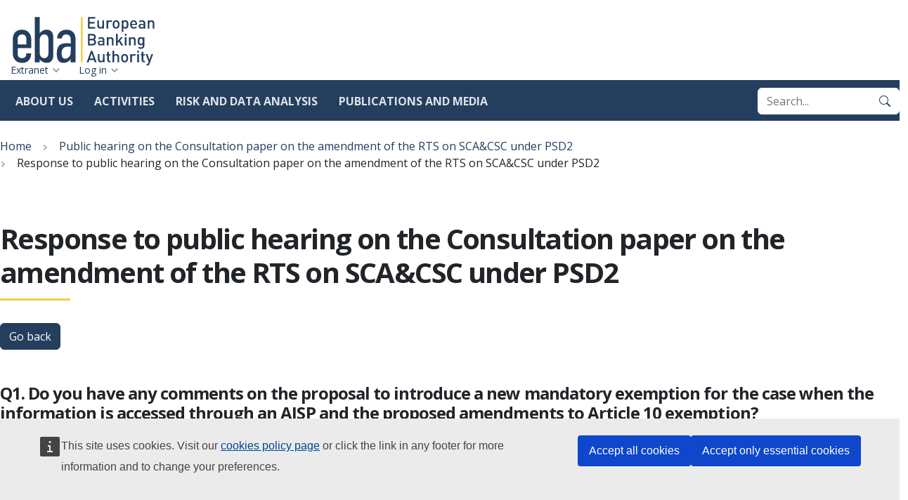

--- FILE ---
content_type: text/html; charset=UTF-8
request_url: https://www.eba.europa.eu/eba-response/28233
body_size: 45878
content:
<!DOCTYPE html>
<html lang="en" dir="ltr">
  <head>
    <meta charset="utf-8" />
<script>var _paq = _paq || [];(function(){var u=(("https:" == document.location.protocol) ? "https://analytics.eba.europa.eu/" : "https://analytics.eba.europa.eu/");_paq.push(["setSiteId", "1"]);_paq.push(["setTrackerUrl", u+"matomo.php"]);_paq.push(["setDoNotTrack", 1]);_paq.push(['requireCookieConsent']);
_paq.push(['requireConsent']);if (!window.matomo_search_results_active) {_paq.push(["trackPageView"]);}_paq.push(["setIgnoreClasses", ["no-tracking","colorbox"]]);_paq.push(["enableLinkTracking"]);var d=document,g=d.createElement("script"),s=d.getElementsByTagName("script")[0];g.type="text/javascript";g.defer=true;g.async=true;g.src=u+"matomo.js";s.parentNode.insertBefore(g,s);})();</script>
<script type="application/json">{"utility":"cck","url":"\/cookie-policy-for-eba-official-website"}</script>
<meta name="Generator" content="Drupal 10 (https://www.drupal.org)" />
<meta name="MobileOptimized" content="width" />
<meta name="HandheldFriendly" content="true" />
<meta name="viewport" content="width=device-width, initial-scale=1.0" />
<link rel="icon" href="/themes/eba_theme/favicon.ico" type="image/vnd.microsoft.icon" />
<link rel="preconnect" href="https://fonts.googleapis.com" />
<link rel="preconnect" href="https://fonts.gstatic.com" crossorigin />

    <title>Response to public hearing on the Consultation paper on the amendment of the RTS on SCA&amp;CSC under PSD2 | European Banking Authority</title>
    <link rel="stylesheet" media="all" href="/sites/default/files/css/css_YMvZBhIPMsbSwsrtfjKRo-8R4NELuNKWKaJi4oUkFP4.css?delta=0&amp;language=en&amp;theme=eba_theme&amp;include=eJxLTUqML8lIzU3VT8_JT0rM0U0sLk4tKdYpriwuSc3VT0osTgUA9AQNlg" />
<link rel="stylesheet" media="all" href="https://fonts.googleapis.com/css2?family=Open+Sans:wght@400;700;800&amp;display=swap" />
<link rel="stylesheet" media="all" href="/sites/default/files/css/css_DNzryCqt98iwsmb30BtWpsut2ce-mUqBiee2f_1iovU.css?delta=2&amp;language=en&amp;theme=eba_theme&amp;include=eJxLTUqML8lIzU3VT8_JT0rM0U0sLk4tKdYpriwuSc3VT0osTgUA9AQNlg" />

    
  </head>
  <body class="path-eba-response">
        <a href="#main-content" class="visually-hidden focusable skip-link">
      Skip to main content
    </a>
    
      <div class="dialog-off-canvas-main-canvas" data-off-canvas-main-canvas>
    

<div class="page">
  <header class="site-header" data-js-hook="site-header" role="banner">
    <div class="site-header__inner-container">
          <a class="site-logo" href="/" rel="home">
    <img src="/themes/eba_theme/templates/components/site-logo/images/EBA-logo.svg" alt="European Banking Authority logo" width="312" height="108" />
  </a>




      <div class="navigation-main" data-js-hook="navigation-main" data-js-navigation-area="true">
  <button class="navigation-main__toggler" data-js-hook="navigation-main__toggler" aria-label="Main menu toggler" aria-controls="navigation-main__panel" aria-expanded="false">
    <span class="navigation-main__toggler-label">Menu</span>
    <span class="navigation-main__toggler-icon"></span>
  </button>
  <div id="navigation-main__panel" class="navigation-main__panel" aria-hidden="true">
    <div class="navigation-main__panel-content menu-mobile">
      <nav class="menu-secondary" aria-label="Secondary">
          
  <ul class="menu" data-js-hook="menu">
                  <li class="menu__item ">
          <a href="/extranet" class="menu__title" data-drupal-link-system-path="node/17507">Extranet</a>
        </li>
                        <li class="menu__item ">
          <a href="/user/login" class="menu__title" data-drupal-link-system-path="user/login">Log in</a>
        </li>
            </ul>



      </nav>
      <nav class="menu-primary" aria-label="Main">
            <ul class="menu" data-js-hook="menu">
                  <li class="menu__item menu__item--has-children" data-js-hook="menu__panel-toggler">
          <a href="/about-us" class="menu__title" aria-controls="megamenu-panel-9424954e-2dba-4ed9-9e23-b6ff80444975" aria-expanded="false" data-drupal-link-system-path="node/16245">About us</a>
          <div class="menu__item-panel" id="megamenu-panel-9424954e-2dba-4ed9-9e23-b6ff80444975" aria-hidden="true">
            <a class="menu__item-closer--mobile" data-js-hook="menu__panel-closer" href="#" aria-controls="" aria-expanded="false">Back</a>

            <div class="menu__item-intro">
              <h2 class="menu__item-intro-title">About us</h2>
                              <div class="menu__item-intro-text">
                  <p>The EBA is an independent EU Authority. &nbsp;We play a key role in safeguarding the integrity and robustness of the EU banking sector to support financial stability in the EU.</p>
                </div>
                            <a href="/about-us" class="btn btn-sm btn-primary">Learn more</a>
            </div>

            <ul class="menu__submenu">
                              <li class="menu__submenu-item">
                  <ul class="menu__submenu-list">
                                      <li>
                                          <a href="/about-us/mission-values-and-tasks" data-drupal-link-system-path="node/16246">Mission, values and tasks</a>
                                        </li>
                                      <li>
                                          <h6 class="menu__submenu-title"><a href="/about-us/organisation-and-governance" data-drupal-link-system-path="node/16247">Organisation and governance</a></h6>
                                              <ul class="menu__submenu-list menu__submenu-list--under-title">
                                                      <li><a href="/about-us/organisation-and-governance/governance-structure-and-decision-making" data-drupal-link-system-path="node/16248">Governance structure and decision making</a></li>
                                                      <li><a href="/about-us/organisation-and-governance/eba-within-eu-institutional-framework" data-drupal-link-system-path="node/16408">EBA within the EU institutional framework</a></li>
                                                      <li><a href="/about-us/organisation-and-governance/internal-organisation" data-drupal-link-system-path="node/2477">Internal organisation</a></li>
                                                      <li><a href="/about-us/organisation-and-governance/accountability" data-drupal-link-system-path="node/16250">Accountability</a></li>
                                                  </ul>
                                                              </li>
                                      <li>
                                          <h6 class="menu__submenu-title"><a href="/about-us/legal-and-policy-framework" data-drupal-link-system-path="node/16410">Legal and policy framework</a></h6>
                                              <ul class="menu__submenu-list menu__submenu-list--under-title">
                                                      <li><a href="/about-us/legal-and-policy-framework/eba-regulation-and-institutional-framework" data-drupal-link-system-path="node/2447">EBA regulation and institutional framework</a></li>
                                                      <li><a href="/about-us/legal-and-policy-framework/compliance-eba-regulatory-products" data-drupal-link-system-path="node/2608">Compliance with EBA regulatory products</a></li>
                                                  </ul>
                                                              </li>
                                    </ul>
                </li>
                              <li class="menu__submenu-item">
                  <ul class="menu__submenu-list">
                                      <li>
                                          <a href="/about-us/sustainable-eba" data-drupal-link-system-path="node/2297">Sustainable EBA</a>
                                        </li>
                                      <li>
                                          <a href="/about-us/diversity-and-inclusion" data-drupal-link-system-path="node/2257">Diversity and inclusion</a>
                                        </li>
                                      <li>
                                          <h6 class="menu__submenu-title"><a href="/about-us/careers" data-drupal-link-system-path="node/2547">Careers</a></h6>
                                              <ul class="menu__submenu-list menu__submenu-list--under-title">
                                                      <li><a href="/about-us/careers/vacancies" data-drupal-link-system-path="node/2619">Vacancies</a></li>
                                                      <li><a href="/about-us/careers/meet-our-team" data-drupal-link-system-path="node/17537">Meet our team</a></li>
                                                  </ul>
                                                              </li>
                                      <li>
                                          <a href="/about-us/budget" data-drupal-link-system-path="node/2472">Budget</a>
                                        </li>
                                      <li>
                                          <a href="/about-us/procurement" data-drupal-link-system-path="node/2546">Procurement</a>
                                        </li>
                                    </ul>
                </li>
                          </ul>

            <a class="menu__item-closer--desktop" data-js-hook="menu__panel-closer" href="#megamenu-panel-9424954e-2dba-4ed9-9e23-b6ff80444975" aria-controls="megamenu-panel-9424954e-2dba-4ed9-9e23-b6ff80444975" aria-expanded="false" role="button">
              <img src="/themes/eba_theme/templates/components/menu/images/close--black.svg" alt="Close menu panel">
            </a>
          </div>
        </li>
                        <li class="menu__item menu__item--has-children" data-js-hook="menu__panel-toggler">
          <a href="/activities" class="menu__title" aria-controls="megamenu-panel-9424954e-2dba-4ed9-9e23-b6ff80444975--2" aria-expanded="false" data-drupal-link-system-path="node/16413">Activities</a>
          <div class="menu__item-panel" id="megamenu-panel-9424954e-2dba-4ed9-9e23-b6ff80444975--2" aria-hidden="true">
            <a class="menu__item-closer--mobile" data-js-hook="menu__panel-closer" href="#" aria-controls="" aria-expanded="false">Back</a>

            <div class="menu__item-intro">
              <h2 class="menu__item-intro-title">Activities</h2>
                              <div class="menu__item-intro-text">
                  <p>To contribute to the stability and effectiveness of the European financial system, the EBA develops harmonised rules for financial institutions, promotes convergence of supervisory practices, monitors, and advises on the impact of financial innovation and the transition to sustainable finance.</p>
                </div>
                            <a href="/activities" class="btn btn-sm btn-primary" data-drupal-link-system-path="node/16413">Start here</a>
            </div>

            <ul class="menu__submenu">
                              <li class="menu__submenu-item">
                  <ul class="menu__submenu-list">
                                      <li>
                                          <a href="/activities/single-rulebook" data-drupal-link-system-path="node/4">Single Rulebook</a>
                                        </li>
                                      <li>
                                          <a href="/activities/basel-framework-global-regulatory-standards-banks" data-drupal-link-system-path="node/2542">Implementing Basel III in Europe</a>
                                        </li>
                                      <li>
                                          <h6 class="menu__submenu-title"><a href="/activities/supervisory-convergence" data-drupal-link-system-path="node/16415">Supervisory convergence</a></h6>
                                              <ul class="menu__submenu-list menu__submenu-list--under-title">
                                                      <li><a href="/activities/supervisory-convergence/supervisory-convergence" data-drupal-link-system-path="node/2440">Supervisory convergence</a></li>
                                                      <li><a href="/activities/supervisory-convergence/supervisory-disclosure" data-drupal-link-system-path="node/2545">Supervisory disclosure</a></li>
                                                      <li><a href="/activities/supervisory-convergence/peer-reviews" data-drupal-link-system-path="node/2520">Peer Reviews</a></li>
                                                      <li><a href="/activities/supervisory-convergence/mediation" data-drupal-link-system-path="node/16447">Mediation</a></li>
                                                      <li><a href="/activities/supervisory-convergence/breach-union-law" data-drupal-link-system-path="node/16420">Breach of Union Law</a></li>
                                                      <li><a href="/activities/supervisory-convergence/colleges" data-drupal-link-system-path="node/2544">Colleges</a></li>
                                                      <li><a href="/activities/supervisory-convergence/training" data-drupal-link-system-path="node/2557">Training</a></li>
                                                  </ul>
                                                              </li>
                                    </ul>
                </li>
                              <li class="menu__submenu-item">
                  <ul class="menu__submenu-list">
                                      <li>
                                          <h6 class="menu__submenu-title"><span>Direct supervision and oversight</span></h6>
                                              <ul class="menu__submenu-list menu__submenu-list--under-title">
                                                      <li><a href="/activities/direct-supervision-and-oversight/ebas-supervisory-role-under-mica" data-drupal-link-system-path="node/16417">Markets in Crypto-assets</a></li>
                                                      <li><a href="/activities/direct-supervision-and-oversight/digital-operational-resilience-act" data-drupal-link-system-path="node/16418">Digital operational resilience Act</a></li>
                                                  </ul>
                                                              </li>
                                      <li>
                                          <h6 class="menu__submenu-title"><a href="/activities/information-consumers" data-drupal-link-system-path="node/16422">Information for consumers</a></h6>
                                              <ul class="menu__submenu-list menu__submenu-list--under-title">
                                                      <li><a href="/activities/information-consumers/national-competent-authorities-consumer-protection-0" data-drupal-link-system-path="node/2515">National competent authorities for consumer protection</a></li>
                                                      <li><a href="/activities/information-consumers/how-complain" data-drupal-link-system-path="node/2458">How to complain</a></li>
                                                      <li><a href="/activities/information-consumers/personal-finance-eu-level" data-drupal-link-system-path="node/2513">Personal finance at the EU level</a></li>
                                                      <li><a href="/activities/information-consumers/warnings-against-potentially-harmful-financial-activities" data-drupal-link-system-path="node/2554">Warnings</a></li>
                                                      <li><a href="/activities/information-consumers/financial-education" data-drupal-link-system-path="node/2347">Financial education</a></li>
                                                      <li><a href="/activities/information-consumers/national-registers-and-national-authorities-responsible-handling-complaints-related-credit-servicers" data-drupal-link-system-path="node/17432">National registers and national authorities responsible for handling complaints related to credit servicers</a></li>
                                                      <li><a href="/activities/information-consumers/frauds-and-scams" data-drupal-link-system-path="node/2602">Frauds and scams</a></li>
                                                  </ul>
                                                              </li>
                                    </ul>
                </li>
                              <li class="menu__submenu-item">
                  <ul class="menu__submenu-list">
                                      <li>
                                          <a href="/activities/eba-research-workshops" data-drupal-link-system-path="node/2449">Research Workshops</a>
                                        </li>
                                      <li>
                                          <h6 class="menu__submenu-title"><a href="/activities/ad-hoc-activities" data-drupal-link-system-path="node/16423">Ad hoc activities</a></h6>
                                              <ul class="menu__submenu-list menu__submenu-list--under-title">
                                                      <li><a href="/activities/ad-hoc-activities/our-response-coronavirus-covid-19" data-drupal-link-system-path="node/2346">Our response to Covid-19</a></li>
                                                      <li><a href="/activities/ad-hoc-activities/brexit" data-drupal-link-system-path="node/2337">Brexit</a></li>
                                                  </ul>
                                                              </li>
                                    </ul>
                </li>
                          </ul>

            <a class="menu__item-closer--desktop" data-js-hook="menu__panel-closer" href="#megamenu-panel-9424954e-2dba-4ed9-9e23-b6ff80444975--2" aria-controls="megamenu-panel-9424954e-2dba-4ed9-9e23-b6ff80444975--2" aria-expanded="false" role="button">
              <img src="/themes/eba_theme/templates/components/menu/images/close--black.svg" alt="Close menu panel">
            </a>
          </div>
        </li>
                        <li class="menu__item menu__item--has-children" data-js-hook="menu__panel-toggler">
          <a href="/risk-and-data-analysis" class="menu__title" aria-controls="megamenu-panel-9424954e-2dba-4ed9-9e23-b6ff80444975--3" aria-expanded="false" data-drupal-link-system-path="node/2">Risk and data analysis</a>
          <div class="menu__item-panel" id="megamenu-panel-9424954e-2dba-4ed9-9e23-b6ff80444975--3" aria-hidden="true">
            <a class="menu__item-closer--mobile" data-js-hook="menu__panel-closer" href="#" aria-controls="" aria-expanded="false">Back</a>

            <div class="menu__item-intro">
              <h2 class="menu__item-intro-title">Risk and data analysis</h2>
                              <div class="menu__item-intro-text">
                  <p>To ensure the orderly functioning and stability of the financial system in the European Union, we monitor and analyse risks and vulnerabilities relevant for the regulation of banks and investment firms. We also facilitate information sharing among authorities and institutions through supervisory reporting and data disclosure.</p>
                </div>
                            <a href="/risk-and-data-analysis" class="btn btn-sm btn-primary">Learn more</a>
            </div>

            <ul class="menu__submenu">
                              <li class="menu__submenu-item">
                  <ul class="menu__submenu-list">
                                      <li>
                                          <a href="https://edap-public.eba.europa.eu/ExternalLinks/index?id=Mg%3D%3D&amp;rhversion=20251216204040-2">European Data Access Portal (EDAP)</a>
                                        </li>
                                      <li>
                                          <h6 class="menu__submenu-title"><a href="/risk-and-data-analysis/risk-analysis" data-drupal-link-system-path="node/16424">Risk analysis</a></h6>
                                              <ul class="menu__submenu-list menu__submenu-list--under-title">
                                                      <li><a href="/risk-and-data-analysis/risk-analysis/eu-wide-stress-testing" data-drupal-link-system-path="node/18012">EU-wide stress testing</a></li>
                                                      <li><a href="/eu-wide-transparency-exercise-0" data-drupal-link-system-path="node/18852">EU wide transparency exercise</a></li>
                                                      <li><a href="/risk-and-data-analysis/risk-analysis/risk-monitoring" data-drupal-link-system-path="node/16425">Risk monitoring</a></li>
                                                      <li><a href="/risk-and-data-analysis/risk-analysis/thematic-analysis" data-drupal-link-system-path="node/16426">Thematic analysis</a></li>
                                                  </ul>
                                                              </li>
                                      <li>
                                          <a href="/risk-and-data-analysis/remuneration-and-diversity-analysis" data-drupal-link-system-path="node/18092">Remuneration and diversity analysis</a>
                                        </li>
                                    </ul>
                </li>
                              <li class="menu__submenu-item">
                  <ul class="menu__submenu-list">
                                      <li>
                                          <a href="/risk-and-data-analysis/pillar-3-data-hub" data-drupal-link-system-path="node/18415">Pillar 3 data hub</a>
                                        </li>
                                      <li>
                                          <h6 class="menu__submenu-title"><a href="/risk-and-data-analysis/reporting" data-drupal-link-system-path="node/18460">Reporting</a></h6>
                                              <ul class="menu__submenu-list menu__submenu-list--under-title">
                                                      <li><a href="/risk-and-data-analysis/reporting/reporting-frameworks" data-drupal-link-system-path="node/2535">Reporting frameworks</a></li>
                                                      <li><a href="/reporting-time-traveller" data-drupal-link-system-path="reporting-time-traveller">Reporting Time Traveller</a></li>
                                                      <li><a href="/risk-and-data-analysis/reporting-frameworks/dpm-data-dictionary" data-drupal-link-system-path="node/2551">DPM data dictionary</a></li>
                                                      <li><a href="/activities/single-rulebook/regulatory-activities/supervisory-reporting/integrated-and-consistent-reporting-system" data-drupal-link-system-path="node/16259">Integrated reporting</a></li>
                                                      <li><a href="/activities/single-rulebook/regulatory-activities/supervisory-reporting/joint-bank-reporting-committee-jbrc" data-drupal-link-system-path="node/18225">Joint Bank Reporting Committee (JBRC)</a></li>
                                                  </ul>
                                                              </li>
                                    </ul>
                </li>
                              <li class="menu__submenu-item">
                  <ul class="menu__submenu-list">
                                      <li>
                                          <h6 class="menu__submenu-title"><a href="/risk-and-data-analysis/data" data-drupal-link-system-path="node/16427">Data</a></h6>
                                              <ul class="menu__submenu-list menu__submenu-list--under-title">
                                                      <li><a href="/risk-and-data-analysis/data/registers-and-other-list-institutions" data-drupal-link-system-path="node/16428">Registers and other list of institutions</a></li>
                                                      <li><a href="/risk-and-data-analysis/data/guides-data" data-drupal-link-system-path="node/2446">Guides on data</a></li>
                                                      <li><a href="/risk-and-data-analysis/data/aggregate-statistical-data" data-drupal-link-system-path="node/2475">Aggregate statistical  data</a></li>
                                                      <li><a href="/risk-and-data-analysis/data/secondary-reporting-data-competent-authorities-eba" data-drupal-link-system-path="node/2342">Secondary reporting: data from Competent Authorities to the EBA</a></li>
                                                      <li><a href="/risk-and-data-analysis/data/data-analytics-tools" data-drupal-link-system-path="node/2316">Data analytics tools</a></li>
                                                  </ul>
                                                              </li>
                                    </ul>
                </li>
                          </ul>

            <a class="menu__item-closer--desktop" data-js-hook="menu__panel-closer" href="#megamenu-panel-9424954e-2dba-4ed9-9e23-b6ff80444975--3" aria-controls="megamenu-panel-9424954e-2dba-4ed9-9e23-b6ff80444975--3" aria-expanded="false" role="button">
              <img src="/themes/eba_theme/templates/components/menu/images/close--black.svg" alt="Close menu panel">
            </a>
          </div>
        </li>
                        <li class="menu__item menu__item--has-children" data-js-hook="menu__panel-toggler">
          <a href="/publications-and-media" class="menu__title" aria-controls="megamenu-panel-9424954e-2dba-4ed9-9e23-b6ff80444975--4" aria-expanded="false" data-drupal-link-system-path="node/1">Publications and media</a>
          <div class="menu__item-panel" id="megamenu-panel-9424954e-2dba-4ed9-9e23-b6ff80444975--4" aria-hidden="true">
            <a class="menu__item-closer--mobile" data-js-hook="menu__panel-closer" href="#" aria-controls="" aria-expanded="false">Back</a>

            <div class="menu__item-intro">
              <h2 class="menu__item-intro-title">Publications and media</h2>
                              <div class="menu__item-intro-text">
                  <p>Communicating to all our&nbsp;audiences in&nbsp;the most effective way and using the&nbsp;most appropriate channels is crucial for us. Through our publications, announcements, and participation in external events, we are committed to reaching out to all our stakeholders to report about our policies, activities, and initiatives.</p>
                </div>
                            <a href="/publications-and-media" class="btn btn-sm btn-primary">Learn more</a>
            </div>

            <ul class="menu__submenu">
                              <li class="menu__submenu-item">
                  <ul class="menu__submenu-list">
                                      <li>
                                          <h6 class="menu__submenu-title"><a href="/publications-and-media/publications" data-drupal-link-system-path="node/16764">Publications</a></h6>
                                              <ul class="menu__submenu-list menu__submenu-list--under-title">
                                                      <li><a href="/publications?text=&amp;document_type=250&amp;media_topics=All" data-drupal-link-query="{&quot;document_type&quot;:&quot;250&quot;,&quot;media_topics&quot;:&quot;All&quot;,&quot;text&quot;:&quot;&quot;}">Guidelines</a></li>
                                                      <li><a href="/publications-and-media/publications?text=&amp;document_type=248&amp;media_topics=All" data-drupal-link-query="{&quot;document_type&quot;:&quot;248&quot;,&quot;media_topics&quot;:&quot;All&quot;,&quot;text&quot;:&quot;&quot;}" data-drupal-link-system-path="node/16764">Regulatory Technical Standards</a></li>
                                                      <li><a href="/publications-and-media/publications?text=&amp;document_type=247&amp;media_topics=All" data-drupal-link-query="{&quot;document_type&quot;:&quot;247&quot;,&quot;media_topics&quot;:&quot;All&quot;,&quot;text&quot;:&quot;&quot;}" data-drupal-link-system-path="node/16764">Implementing Technical Standards</a></li>
                                                      <li><a href="/publications?text=&amp;document_type=257&amp;media_topics=All" data-drupal-link-query="{&quot;document_type&quot;:&quot;257&quot;,&quot;media_topics&quot;:&quot;All&quot;,&quot;text&quot;:&quot;&quot;}">Reports</a></li>
                                                      <li><a href="/publications-and-media/publications?text=&amp;document_type=244&amp;media_topics=All" data-drupal-link-query="{&quot;document_type&quot;:&quot;244&quot;,&quot;media_topics&quot;:&quot;All&quot;,&quot;text&quot;:&quot;&quot;}" data-drupal-link-system-path="node/16764">Consultation papers</a></li>
                                                      <li><a href="/publications-and-media/publications?text=&amp;document_type=252&amp;media_topics=All" data-drupal-link-query="{&quot;document_type&quot;:&quot;252&quot;,&quot;media_topics&quot;:&quot;All&quot;,&quot;text&quot;:&quot;&quot;}" data-drupal-link-system-path="node/16764">Opinions</a></li>
                                                      <li><a href="/publications-and-media/publications?text=&amp;document_type=245&amp;media_topics=All" data-drupal-link-query="{&quot;document_type&quot;:&quot;245&quot;,&quot;media_topics&quot;:&quot;All&quot;,&quot;text&quot;:&quot;&quot;}" data-drupal-link-system-path="node/16764">Decisions</a></li>
                                                      <li><a href="/publications-and-media/publications?text=&amp;document_type=5294&amp;media_topics=All" data-drupal-link-query="{&quot;document_type&quot;:&quot;5294&quot;,&quot;media_topics&quot;:&quot;All&quot;,&quot;text&quot;:&quot;&quot;}" data-drupal-link-system-path="node/16764">Staff papers</a></li>
                                                      <li><a href="/publications-and-media/publications?text=&amp;document_type=241&amp;media_topics=All" data-drupal-link-query="{&quot;document_type&quot;:&quot;241&quot;,&quot;media_topics&quot;:&quot;All&quot;,&quot;text&quot;:&quot;&quot;}" data-drupal-link-system-path="node/16764">Annual reports</a></li>
                                                  </ul>
                                                              </li>
                                    </ul>
                </li>
                              <li class="menu__submenu-item">
                  <ul class="menu__submenu-list">
                                      <li>
                                          <a href="/publications-and-media/press-releases" data-drupal-link-system-path="node/6">Press releases</a>
                                        </li>
                                      <li>
                                          <a href="/publications-and-media/speeches" data-drupal-link-system-path="node/9">Speeches</a>
                                        </li>
                                      <li>
                                          <a href="/publications-and-media/interviews" data-drupal-link-system-path="node/8">Interviews</a>
                                        </li>
                                      <li>
                                          <a href="/publications-and-media/events" data-drupal-link-system-path="node/5">Events</a>
                                        </li>
                                    </ul>
                </li>
                              <li class="menu__submenu-item">
                  <ul class="menu__submenu-list">
                                      <li>
                                          <h6 class="menu__submenu-title"><a href="/publications-and-media/media-centre" data-drupal-link-system-path="node/16443">Media centre</a></h6>
                                              <ul class="menu__submenu-list menu__submenu-list--under-title">
                                                      <li><a href="https://www.eba.europa.eu/factsheets?text=&amp;document_type=5606&amp;media_topics=All">Factsheets</a></li>
                                                      <li><a href="/media-gallery" data-drupal-link-system-path="node/16814">Media gallery</a></li>
                                                      <li><a href="/publications-and-media/media-centre/media-resources" data-drupal-link-system-path="node/16444">Media resources</a></li>
                                                  </ul>
                                                              </li>
                                    </ul>
                </li>
                          </ul>

            <a class="menu__item-closer--desktop" data-js-hook="menu__panel-closer" href="#megamenu-panel-9424954e-2dba-4ed9-9e23-b6ff80444975--4" aria-controls="megamenu-panel-9424954e-2dba-4ed9-9e23-b6ff80444975--4" aria-expanded="false" role="button">
              <img src="/themes/eba_theme/templates/components/menu/images/close--black.svg" alt="Close menu panel">
            </a>
          </div>
        </li>
            </ul>



        <div class="box-search" role="search">
          <form action="/search?" method="get" accept-charset="UTF-8" class="input-group">
            <input title="Enter the terms you wish to search for." placeholder="Search..." type="search" name="query" value="" size="15" maxlength="128" class="form-control" autocomplete="off">
            <button type="submit" class="btn btn-primary" value="Search" aria-label="Search">
              <svg xmlns="http://www.w3.org/2000/svg" width="16" height="16" fill="currentColor" class="bi bi-search" viewBox="0 0 16 16">
  <path d="M11.742 10.344a6.5 6.5 0 1 0-1.397 1.398h-.001c.03.04.062.078.098.115l3.85 3.85a1 1 0 0 0 1.415-1.414l-3.85-3.85a1.007 1.007 0 0 0-.115-.1zM12 6.5a5.5 5.5 0 1 1-11 0 5.5 5.5 0 0 1 11 0z"/>
</svg>
            </button>
          </form>
        </div>
      </nav>
    </div>
  </div>
</div>

    </div>
  </header>

  
  
  <main role="main" class="__inner-container">
    <a id="main-content" tabindex="-1"></a>      <div class="page__highlighted">
          <div id="block-eba-theme-breadcrumbnavigationblock">
  
    
      
<nav class="breadcrumb-sw" role="navigation" aria-labelledby="system-breadcrumb"><h2 id="system-breadcrumb" class="visually-hidden">Breadcrumb</h2><ol class="breadcrumb-sw__list" data-js-hook="breadcrumb-sw"><li class="breadcrumb-sw__item" data-js-hook="breadcrumb-sw__item"><a href="/">Home</a></li><li class="breadcrumb-sw__item" data-js-hook="breadcrumb-sw__item"><a href="/publications-and-media/events/public-hearing-consultation-paper-amendment-rts-scacsc-under-psd2">Public hearing on the Consultation paper on the amendment of the RTS on SCA&amp;CSC under PSD2</a></li><li class="breadcrumb-sw__item" data-js-hook="breadcrumb-sw__item"><span>Response to public hearing on the Consultation paper on the amendment of the RTS on SCA&amp;CSC under PSD2</span></li></ol></nav>
  </div>
<div data-drupal-messages-fallback class="hidden"></div>


      </div>

          <div class="page__content">
                <div>
              
  <h1 class="page-title">Response to public hearing on the Consultation paper on the amendment of the RTS on SCA&amp;CSC under PSD2</h1>




            <div id="block-eba-theme-content">
  
    
      <a href="/publications-and-media/events/public-hearing-consultation-paper-amendment-rts-scacsc-under-psd2" class="btn btn-primary mb-5" hreflang="en">Go back</a><section class="page__section page__section--with-divider"><h4>Q1. Do you have any comments on the proposal to introduce a new mandatory exemption for the case when the information is accessed through an AISP and the proposed amendments to Article 10 exemption?</h4>Yes</section><section class="page__section page__section--with-divider"><h4>Q2. Do you have any comments on the proposal to extend the timeline for the renewal of SCA to 180-days? </h4>Yes and I want it to be extended to 365 days minimum</section><section class="page__section page__section--with-divider"><h4>Q3. Do you have any comments on the proposed 6-month implementation timeline, and the requirement for ASPSPs to make available the relevant changes to the technical specifications of their interfaces not less than one month before such changes are required to be implemented?</h4>Yes TPP can do it in under 1 month and banks should do it in under 3 months</section><section class="page__section page__section--with-divider"><h4>WHAT TYPE OF INSTITUTION OR STAKEHOLDER DO YOU REPRESENT?</h4>consumers and consumers' associations</section><section class="page__section page__section--with-divider"><h4>Name of the organization</h4>Unknown</section>
  </div>


        </div>
      </div>
      </main>

  
    <nav role="navigation" aria-labelledby="block-eba-theme-footer-menu" id="block-eba-theme-footer">
            
  <h2 class="visually-hidden" id="block-eba-theme-footer-menu">Footer</h2>
  

        
<footer class="site-footer" role="contentinfo">
  <div class="site-footer__inner-container">

    <section class="row site-footer__top">
            
      <div class="col-lg-4">
        <section class="box-info">
            <h2 class="h6">EUROPEAN BANKING AUTHORITY</h2>
        <p>Our mission is to contribute to the stability and effectiveness of the European financial system through simple, consistent, transparent, fair regulation and supervision that benefits all EU citizens.</p>
        <br>
        <p><a target="_blank" href="https://europa.eu/"><img alt="UE logo" width="41" height="28" style="margin-inline-end: 10px" src="/themes/eba_theme/templates/components/site-footer/images/eu-flag-logo-A.png">An agency of the EU</a></p>
        <p><a target="_blank" href="https://agencies-network.europa.eu/"><img alt="EU Agencies Network logo" width="40" height="37" style="margin-inline-end: 10px" src="/themes/eba_theme/templates/components/site-footer/images/eu-agencies-logo-A.png">EU Agencies Network</a></p>
        <p><a href="/about-us/sustainable-eba"><img alt="EMAS logo" width="80" height="37" style="margin-inline-end: 10px" src="/themes/eba_theme/templates/components/site-footer/images/EMAS-logo.png">Sustainable EBA</a></p>
      
</section>

      </div>

                      <div class="col-md-6 col-lg-4">
                                  <section class="box-info">
      <h3 class="h6 box-info__title">Contact us</h3>
                  <ul>
                                  <li>
                                        <a href="/contacts" target="" data-drupal-link-system-path="node/2448">Contacts</a>
                  </li>
                                  <li>
                                        <a href="/form/webform-162" target="" data-drupal-link-system-path="webform/webform_162">Ask a general question</a>
                  </li>
                                  <li>
                                        <a href="/form/press-enquiry" target="" data-drupal-link-system-path="webform/press_enquiry">Send a press query</a>
                  </li>
                                  <li>
                                        <a href="/single-rule-book-qa" target="" data-drupal-link-system-path="node/16252">Ask a regulatory question</a>
                  </li>
                                  <li>
                                        <a href="/about-us/organisation-and-governance/accountability/transparency-and-access-documents" target="" data-drupal-link-system-path="node/2308">Request access to documents</a>
                  </li>
                                  <li>
                                        <a href="/activities/information-consumers/how-complain" target="" data-drupal-link-system-path="node/2458">File a complaint</a>
                  </li>
                                  <li>
                                        <a href="https://eba.integrityline.com/frontpage" target="_blank">Whistleblower reports</a>
                  </li>
                              </ul>
            
</section>

                                  <section class="box-info">
      <h3 class="h6 box-info__title">Stay up to date with our work</h3>
                  <ul>
                                  <li>
                                        <a href="/subscribe-to-email-alerts" target="" data-drupal-link-system-path="node/16500">Subscribe to our email alerts</a>
                  </li>
                                  <li>
                                        <a href="/news-press/news/rss.xml" target="" data-drupal-link-system-path="news-press/news/rss.xml">News &amp; press RSS feed</a>
                  </li>
                              </ul>
            
</section>

                  </div>
                      <div class="col-md-6 col-lg-4">
                                  <section class="box-info">
      <h3 class="h6 box-info__title">Follow us on Social media</h3>
                  <ul>
                                  <li>
                                        <a href="https://bsky.app/profile/eba.europa.eu" class="link-icon link-icon--social" target="_blank">Bluesky</a>
                  </li>
                                  <li>
                                        <a href="https://www.linkedin.com/company/european-banking-authority" class="link-icon link-icon--social" target="_blank">LinkedIn</a>
                  </li>
                                  <li>
                                        <a href="https://twitter.com/EBA_News" class="link-icon link-icon--social" target="_blank">X</a>
                  </li>
                                  <li>
                                        <a href="https://www.youtube.com/user/EUbankingauthority" class="link-icon link-icon--social" target="_blank">YouTube</a>
                  </li>
                              </ul>
            
</section>

                                  <section class="box-info">
      <h3 class="h6 box-info__title">Find out about us</h3>
                  <ul>
                                  <li>
                                        <a href="/find-out-about-us/eba-glance" target="" data-drupal-link-system-path="node/16452">The EBA at a glance</a>
                  </li>
                                  <li>
                                        <a href="/about-us/careers/vacancies" target="" data-drupal-link-system-path="node/2619">Vacancies</a>
                  </li>
                                  <li>
                                        <a href="/privacy-notice" target="" data-drupal-link-system-path="node/2359">Privacy policy</a>
                  </li>
                                  <li>
                                        <a href="/find-out-about-us/legal-notice" target="" data-drupal-link-system-path="node/2694">Legal notice</a>
                  </li>
                                  <li>
                                        <a href="/cookie-policy-eba-official-website" target="" data-drupal-link-system-path="node/2521">Cookies policy</a>
                  </li>
                                  <li>
                                        <a href="/activities/information-consumers/frauds-and-scams" target="" data-drupal-link-system-path="node/2602">Frauds and scams</a>
                  </li>
                              </ul>
            
</section>

                                  <section class="box-info">
      <h3 class="h6 box-info__title">Explore related sites</h3>
                  <ul>
                                  <li>
                                        <a href="https://www.eiopa.europa.eu/index_en" target="_blank">EIOPA</a>
                  </li>
                                  <li>
                                        <a href="https://www.esma.europa.eu/" target="_blank">ESMA</a>
                  </li>
                                  <li>
                                        <a href="https://www.esrb.europa.eu/home/html/index.en.html" target="_blank">ESRB</a>
                  </li>
                                  <li>
                                        <a href="https://www.eba.europa.eu/cebs-archive" target="_blank">CEBS archive</a>
                  </li>
                              </ul>
            
</section>

                  </div>
      
    </section>
  </div>
</footer>

  </nav>


  
</div>

  </div>

    
    <script type="application/json" data-drupal-selector="drupal-settings-json">{"path":{"baseUrl":"\/","pathPrefix":"","currentPath":"eba-response\/28233","currentPathIsAdmin":false,"isFront":false,"currentLanguage":"en"},"pluralDelimiter":"\u0003","suppressDeprecationErrors":true,"matomo":{"disableCookies":false,"trackMailto":true},"user":{"uid":0,"permissionsHash":"77b1abe247368d13e8861b4e80e60b3d28a771a48fc78903c3da7a4d14a1be37"}}</script>
<script src="/sites/default/files/js/js_31dCZcpJZ8Yg9rmcrUoobyuqnPjreSbYQwr1eo5E0Xw.js?scope=footer&amp;delta=0&amp;language=en&amp;theme=eba_theme&amp;include=eJw1yEEKgDAMBdELtfZIJW0_VUyMJBGvryCuhjdoVLsaSu97DaO-b8dMeG-sEJTJ2ogzuSM8CYWKli9JUW-0UGUvw66TePmdXciClQbsAX43Jss"></script>
<script src="https://europa.eu/webtools/load.js" defer></script>

  </body>
</html>
